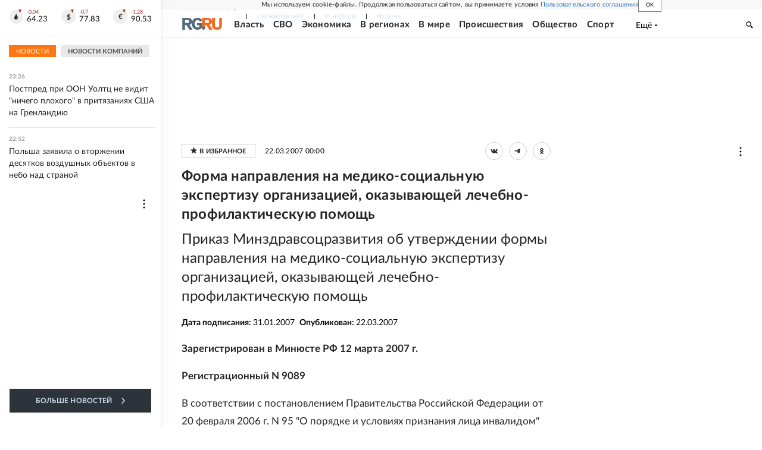

--- FILE ---
content_type: text/html
request_url: https://tns-counter.ru/nc01a**R%3Eundefined*rg_ru/ru/UTF-8/tmsec=mx3_rg_ru/435617721***
body_size: 16
content:
6D40730B696BF2A6G1768682150:6D40730B696BF2A6G1768682150